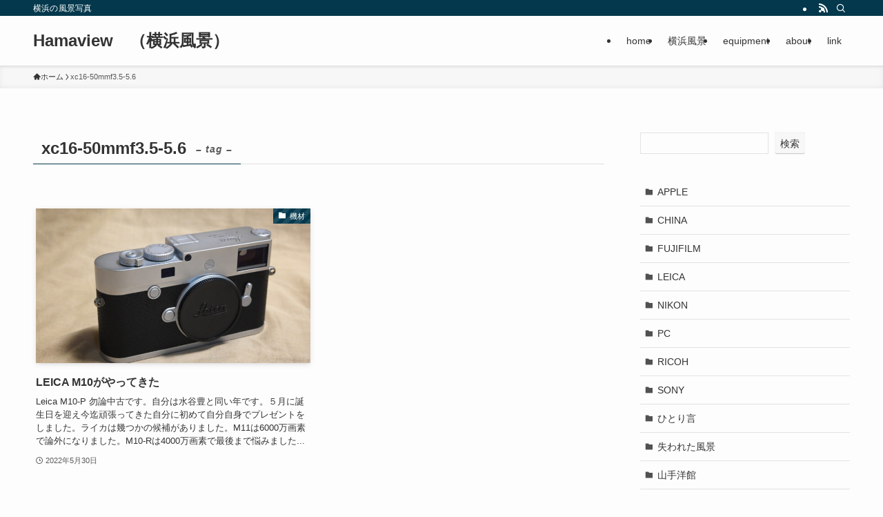

--- FILE ---
content_type: text/html; charset=UTF-8
request_url: https://www.hamaview.com/wp/tag/xc16-50mmf3-5-5-6/
body_size: 17311
content:
<!DOCTYPE html>
<html lang="ja" data-loaded="false" data-scrolled="false" data-spmenu="closed">
<head>
<meta charset="utf-8">
<meta name="format-detection" content="telephone=no">
<meta http-equiv="X-UA-Compatible" content="IE=edge">
<meta name="viewport" content="width=device-width, viewport-fit=cover">
<title>xc16-50mmf3.5-5.6 &#8211; Hamaview　（横浜風景）</title>
<meta name='robots' content='max-image-preview:large, max-snippet:-1, max-video-preview:-1' />
<link rel="canonical" href="https://www.hamaview.com/wp/tag/xc16-50mmf3-5-5-6/">
<meta property="og:title" content="xc16-50mmf3.5-5.6 &#8211; Hamaview　（横浜風景）">
<meta property="og:type" content="website">
<meta property="og:url" content="https://www.hamaview.com/wp/tag/xc16-50mmf3-5-5-6/">
<meta property="og:locale" content="ja">
<meta property="og:site_name" content="Hamaview　（横浜風景）">
<meta name="twitter:card" content="summary_large_image">
<link rel="alternate" type="application/rss+xml" title="Hamaview　（横浜風景） &raquo; フィード" href="https://www.hamaview.com/wp/feed/" />
<link rel="alternate" type="application/rss+xml" title="Hamaview　（横浜風景） &raquo; コメントフィード" href="https://www.hamaview.com/wp/comments/feed/" />
<link rel="alternate" type="application/rss+xml" title="Hamaview　（横浜風景） &raquo; xc16-50mmf3.5-5.6 タグのフィード" href="https://www.hamaview.com/wp/tag/xc16-50mmf3-5-5-6/feed/" />
<style id='wp-img-auto-sizes-contain-inline-css' type='text/css'>
img:is([sizes=auto i],[sizes^="auto," i]){contain-intrinsic-size:3000px 1500px}
/*# sourceURL=wp-img-auto-sizes-contain-inline-css */
</style>
<style id='wp-block-library-inline-css' type='text/css'>
:root{--wp-block-synced-color:#7a00df;--wp-block-synced-color--rgb:122,0,223;--wp-bound-block-color:var(--wp-block-synced-color);--wp-editor-canvas-background:#ddd;--wp-admin-theme-color:#007cba;--wp-admin-theme-color--rgb:0,124,186;--wp-admin-theme-color-darker-10:#006ba1;--wp-admin-theme-color-darker-10--rgb:0,107,160.5;--wp-admin-theme-color-darker-20:#005a87;--wp-admin-theme-color-darker-20--rgb:0,90,135;--wp-admin-border-width-focus:2px}@media (min-resolution:192dpi){:root{--wp-admin-border-width-focus:1.5px}}.wp-element-button{cursor:pointer}:root .has-very-light-gray-background-color{background-color:#eee}:root .has-very-dark-gray-background-color{background-color:#313131}:root .has-very-light-gray-color{color:#eee}:root .has-very-dark-gray-color{color:#313131}:root .has-vivid-green-cyan-to-vivid-cyan-blue-gradient-background{background:linear-gradient(135deg,#00d084,#0693e3)}:root .has-purple-crush-gradient-background{background:linear-gradient(135deg,#34e2e4,#4721fb 50%,#ab1dfe)}:root .has-hazy-dawn-gradient-background{background:linear-gradient(135deg,#faaca8,#dad0ec)}:root .has-subdued-olive-gradient-background{background:linear-gradient(135deg,#fafae1,#67a671)}:root .has-atomic-cream-gradient-background{background:linear-gradient(135deg,#fdd79a,#004a59)}:root .has-nightshade-gradient-background{background:linear-gradient(135deg,#330968,#31cdcf)}:root .has-midnight-gradient-background{background:linear-gradient(135deg,#020381,#2874fc)}:root{--wp--preset--font-size--normal:16px;--wp--preset--font-size--huge:42px}.has-regular-font-size{font-size:1em}.has-larger-font-size{font-size:2.625em}.has-normal-font-size{font-size:var(--wp--preset--font-size--normal)}.has-huge-font-size{font-size:var(--wp--preset--font-size--huge)}.has-text-align-center{text-align:center}.has-text-align-left{text-align:left}.has-text-align-right{text-align:right}.has-fit-text{white-space:nowrap!important}#end-resizable-editor-section{display:none}.aligncenter{clear:both}.items-justified-left{justify-content:flex-start}.items-justified-center{justify-content:center}.items-justified-right{justify-content:flex-end}.items-justified-space-between{justify-content:space-between}.screen-reader-text{border:0;clip-path:inset(50%);height:1px;margin:-1px;overflow:hidden;padding:0;position:absolute;width:1px;word-wrap:normal!important}.screen-reader-text:focus{background-color:#ddd;clip-path:none;color:#444;display:block;font-size:1em;height:auto;left:5px;line-height:normal;padding:15px 23px 14px;text-decoration:none;top:5px;width:auto;z-index:100000}html :where(.has-border-color){border-style:solid}html :where([style*=border-top-color]){border-top-style:solid}html :where([style*=border-right-color]){border-right-style:solid}html :where([style*=border-bottom-color]){border-bottom-style:solid}html :where([style*=border-left-color]){border-left-style:solid}html :where([style*=border-width]){border-style:solid}html :where([style*=border-top-width]){border-top-style:solid}html :where([style*=border-right-width]){border-right-style:solid}html :where([style*=border-bottom-width]){border-bottom-style:solid}html :where([style*=border-left-width]){border-left-style:solid}html :where(img[class*=wp-image-]){height:auto;max-width:100%}:where(figure){margin:0 0 1em}html :where(.is-position-sticky){--wp-admin--admin-bar--position-offset:var(--wp-admin--admin-bar--height,0px)}@media screen and (max-width:600px){html :where(.is-position-sticky){--wp-admin--admin-bar--position-offset:0px}}

/*# sourceURL=wp-block-library-inline-css */
</style><style id='wp-block-archives-inline-css' type='text/css'>
.wp-block-archives{box-sizing:border-box}.wp-block-archives-dropdown label{display:block}
/*# sourceURL=https://www.hamaview.com/wp/wp-includes/blocks/archives/style.min.css */
</style>
<style id='wp-block-categories-inline-css' type='text/css'>
.wp-block-categories{box-sizing:border-box}.wp-block-categories.alignleft{margin-right:2em}.wp-block-categories.alignright{margin-left:2em}.wp-block-categories.wp-block-categories-dropdown.aligncenter{text-align:center}.wp-block-categories .wp-block-categories__label{display:block;width:100%}
/*# sourceURL=https://www.hamaview.com/wp/wp-includes/blocks/categories/style.min.css */
</style>
<style id='wp-block-latest-comments-inline-css' type='text/css'>
ol.wp-block-latest-comments{box-sizing:border-box;margin-left:0}:where(.wp-block-latest-comments:not([style*=line-height] .wp-block-latest-comments__comment)){line-height:1.1}:where(.wp-block-latest-comments:not([style*=line-height] .wp-block-latest-comments__comment-excerpt p)){line-height:1.8}.has-dates :where(.wp-block-latest-comments:not([style*=line-height])),.has-excerpts :where(.wp-block-latest-comments:not([style*=line-height])){line-height:1.5}.wp-block-latest-comments .wp-block-latest-comments{padding-left:0}.wp-block-latest-comments__comment{list-style:none;margin-bottom:1em}.has-avatars .wp-block-latest-comments__comment{list-style:none;min-height:2.25em}.has-avatars .wp-block-latest-comments__comment .wp-block-latest-comments__comment-excerpt,.has-avatars .wp-block-latest-comments__comment .wp-block-latest-comments__comment-meta{margin-left:3.25em}.wp-block-latest-comments__comment-excerpt p{font-size:.875em;margin:.36em 0 1.4em}.wp-block-latest-comments__comment-date{display:block;font-size:.75em}.wp-block-latest-comments .avatar,.wp-block-latest-comments__comment-avatar{border-radius:1.5em;display:block;float:left;height:2.5em;margin-right:.75em;width:2.5em}.wp-block-latest-comments[class*=-font-size] a,.wp-block-latest-comments[style*=font-size] a{font-size:inherit}
/*# sourceURL=https://www.hamaview.com/wp/wp-includes/blocks/latest-comments/style.min.css */
</style>
<style id='wp-block-latest-posts-inline-css' type='text/css'>
.wp-block-latest-posts{box-sizing:border-box}.wp-block-latest-posts.alignleft{margin-right:2em}.wp-block-latest-posts.alignright{margin-left:2em}.wp-block-latest-posts.wp-block-latest-posts__list{list-style:none}.wp-block-latest-posts.wp-block-latest-posts__list li{clear:both;overflow-wrap:break-word}.wp-block-latest-posts.is-grid{display:flex;flex-wrap:wrap}.wp-block-latest-posts.is-grid li{margin:0 1.25em 1.25em 0;width:100%}@media (min-width:600px){.wp-block-latest-posts.columns-2 li{width:calc(50% - .625em)}.wp-block-latest-posts.columns-2 li:nth-child(2n){margin-right:0}.wp-block-latest-posts.columns-3 li{width:calc(33.33333% - .83333em)}.wp-block-latest-posts.columns-3 li:nth-child(3n){margin-right:0}.wp-block-latest-posts.columns-4 li{width:calc(25% - .9375em)}.wp-block-latest-posts.columns-4 li:nth-child(4n){margin-right:0}.wp-block-latest-posts.columns-5 li{width:calc(20% - 1em)}.wp-block-latest-posts.columns-5 li:nth-child(5n){margin-right:0}.wp-block-latest-posts.columns-6 li{width:calc(16.66667% - 1.04167em)}.wp-block-latest-posts.columns-6 li:nth-child(6n){margin-right:0}}:root :where(.wp-block-latest-posts.is-grid){padding:0}:root :where(.wp-block-latest-posts.wp-block-latest-posts__list){padding-left:0}.wp-block-latest-posts__post-author,.wp-block-latest-posts__post-date{display:block;font-size:.8125em}.wp-block-latest-posts__post-excerpt,.wp-block-latest-posts__post-full-content{margin-bottom:1em;margin-top:.5em}.wp-block-latest-posts__featured-image a{display:inline-block}.wp-block-latest-posts__featured-image img{height:auto;max-width:100%;width:auto}.wp-block-latest-posts__featured-image.alignleft{float:left;margin-right:1em}.wp-block-latest-posts__featured-image.alignright{float:right;margin-left:1em}.wp-block-latest-posts__featured-image.aligncenter{margin-bottom:1em;text-align:center}
/*# sourceURL=https://www.hamaview.com/wp/wp-includes/blocks/latest-posts/style.min.css */
</style>
<style id='wp-block-search-inline-css' type='text/css'>
.wp-block-search__button{margin-left:10px;word-break:normal}.wp-block-search__button.has-icon{line-height:0}.wp-block-search__button svg{height:1.25em;min-height:24px;min-width:24px;width:1.25em;fill:currentColor;vertical-align:text-bottom}:where(.wp-block-search__button){border:1px solid #ccc;padding:6px 10px}.wp-block-search__inside-wrapper{display:flex;flex:auto;flex-wrap:nowrap;max-width:100%}.wp-block-search__label{width:100%}.wp-block-search.wp-block-search__button-only .wp-block-search__button{box-sizing:border-box;display:flex;flex-shrink:0;justify-content:center;margin-left:0;max-width:100%}.wp-block-search.wp-block-search__button-only .wp-block-search__inside-wrapper{min-width:0!important;transition-property:width}.wp-block-search.wp-block-search__button-only .wp-block-search__input{flex-basis:100%;transition-duration:.3s}.wp-block-search.wp-block-search__button-only.wp-block-search__searchfield-hidden,.wp-block-search.wp-block-search__button-only.wp-block-search__searchfield-hidden .wp-block-search__inside-wrapper{overflow:hidden}.wp-block-search.wp-block-search__button-only.wp-block-search__searchfield-hidden .wp-block-search__input{border-left-width:0!important;border-right-width:0!important;flex-basis:0;flex-grow:0;margin:0;min-width:0!important;padding-left:0!important;padding-right:0!important;width:0!important}:where(.wp-block-search__input){appearance:none;border:1px solid #949494;flex-grow:1;font-family:inherit;font-size:inherit;font-style:inherit;font-weight:inherit;letter-spacing:inherit;line-height:inherit;margin-left:0;margin-right:0;min-width:3rem;padding:8px;text-decoration:unset!important;text-transform:inherit}:where(.wp-block-search__button-inside .wp-block-search__inside-wrapper){background-color:#fff;border:1px solid #949494;box-sizing:border-box;padding:4px}:where(.wp-block-search__button-inside .wp-block-search__inside-wrapper) .wp-block-search__input{border:none;border-radius:0;padding:0 4px}:where(.wp-block-search__button-inside .wp-block-search__inside-wrapper) .wp-block-search__input:focus{outline:none}:where(.wp-block-search__button-inside .wp-block-search__inside-wrapper) :where(.wp-block-search__button){padding:4px 8px}.wp-block-search.aligncenter .wp-block-search__inside-wrapper{margin:auto}.wp-block[data-align=right] .wp-block-search.wp-block-search__button-only .wp-block-search__inside-wrapper{float:right}
/*# sourceURL=https://www.hamaview.com/wp/wp-includes/blocks/search/style.min.css */
</style>
<style id='wp-block-tag-cloud-inline-css' type='text/css'>
.wp-block-tag-cloud{box-sizing:border-box}.wp-block-tag-cloud.aligncenter{justify-content:center;text-align:center}.wp-block-tag-cloud a{display:inline-block;margin-right:5px}.wp-block-tag-cloud span{display:inline-block;margin-left:5px;text-decoration:none}:root :where(.wp-block-tag-cloud.is-style-outline){display:flex;flex-wrap:wrap;gap:1ch}:root :where(.wp-block-tag-cloud.is-style-outline a){border:1px solid;font-size:unset!important;margin-right:0;padding:1ch 2ch;text-decoration:none!important}
/*# sourceURL=https://www.hamaview.com/wp/wp-includes/blocks/tag-cloud/style.min.css */
</style>
<style id='global-styles-inline-css' type='text/css'>
:root{--wp--preset--aspect-ratio--square: 1;--wp--preset--aspect-ratio--4-3: 4/3;--wp--preset--aspect-ratio--3-4: 3/4;--wp--preset--aspect-ratio--3-2: 3/2;--wp--preset--aspect-ratio--2-3: 2/3;--wp--preset--aspect-ratio--16-9: 16/9;--wp--preset--aspect-ratio--9-16: 9/16;--wp--preset--color--black: #000;--wp--preset--color--cyan-bluish-gray: #abb8c3;--wp--preset--color--white: #fff;--wp--preset--color--pale-pink: #f78da7;--wp--preset--color--vivid-red: #cf2e2e;--wp--preset--color--luminous-vivid-orange: #ff6900;--wp--preset--color--luminous-vivid-amber: #fcb900;--wp--preset--color--light-green-cyan: #7bdcb5;--wp--preset--color--vivid-green-cyan: #00d084;--wp--preset--color--pale-cyan-blue: #8ed1fc;--wp--preset--color--vivid-cyan-blue: #0693e3;--wp--preset--color--vivid-purple: #9b51e0;--wp--preset--color--swl-main: var(--color_main);--wp--preset--color--swl-main-thin: var(--color_main_thin);--wp--preset--color--swl-gray: var(--color_gray);--wp--preset--color--swl-deep-01: var(--color_deep01);--wp--preset--color--swl-deep-02: var(--color_deep02);--wp--preset--color--swl-deep-03: var(--color_deep03);--wp--preset--color--swl-deep-04: var(--color_deep04);--wp--preset--color--swl-pale-01: var(--color_pale01);--wp--preset--color--swl-pale-02: var(--color_pale02);--wp--preset--color--swl-pale-03: var(--color_pale03);--wp--preset--color--swl-pale-04: var(--color_pale04);--wp--preset--gradient--vivid-cyan-blue-to-vivid-purple: linear-gradient(135deg,rgb(6,147,227) 0%,rgb(155,81,224) 100%);--wp--preset--gradient--light-green-cyan-to-vivid-green-cyan: linear-gradient(135deg,rgb(122,220,180) 0%,rgb(0,208,130) 100%);--wp--preset--gradient--luminous-vivid-amber-to-luminous-vivid-orange: linear-gradient(135deg,rgb(252,185,0) 0%,rgb(255,105,0) 100%);--wp--preset--gradient--luminous-vivid-orange-to-vivid-red: linear-gradient(135deg,rgb(255,105,0) 0%,rgb(207,46,46) 100%);--wp--preset--gradient--very-light-gray-to-cyan-bluish-gray: linear-gradient(135deg,rgb(238,238,238) 0%,rgb(169,184,195) 100%);--wp--preset--gradient--cool-to-warm-spectrum: linear-gradient(135deg,rgb(74,234,220) 0%,rgb(151,120,209) 20%,rgb(207,42,186) 40%,rgb(238,44,130) 60%,rgb(251,105,98) 80%,rgb(254,248,76) 100%);--wp--preset--gradient--blush-light-purple: linear-gradient(135deg,rgb(255,206,236) 0%,rgb(152,150,240) 100%);--wp--preset--gradient--blush-bordeaux: linear-gradient(135deg,rgb(254,205,165) 0%,rgb(254,45,45) 50%,rgb(107,0,62) 100%);--wp--preset--gradient--luminous-dusk: linear-gradient(135deg,rgb(255,203,112) 0%,rgb(199,81,192) 50%,rgb(65,88,208) 100%);--wp--preset--gradient--pale-ocean: linear-gradient(135deg,rgb(255,245,203) 0%,rgb(182,227,212) 50%,rgb(51,167,181) 100%);--wp--preset--gradient--electric-grass: linear-gradient(135deg,rgb(202,248,128) 0%,rgb(113,206,126) 100%);--wp--preset--gradient--midnight: linear-gradient(135deg,rgb(2,3,129) 0%,rgb(40,116,252) 100%);--wp--preset--font-size--small: 0.9em;--wp--preset--font-size--medium: 1.1em;--wp--preset--font-size--large: 1.25em;--wp--preset--font-size--x-large: 42px;--wp--preset--font-size--xs: 0.75em;--wp--preset--font-size--huge: 1.6em;--wp--preset--spacing--20: 0.44rem;--wp--preset--spacing--30: 0.67rem;--wp--preset--spacing--40: 1rem;--wp--preset--spacing--50: 1.5rem;--wp--preset--spacing--60: 2.25rem;--wp--preset--spacing--70: 3.38rem;--wp--preset--spacing--80: 5.06rem;--wp--preset--shadow--natural: 6px 6px 9px rgba(0, 0, 0, 0.2);--wp--preset--shadow--deep: 12px 12px 50px rgba(0, 0, 0, 0.4);--wp--preset--shadow--sharp: 6px 6px 0px rgba(0, 0, 0, 0.2);--wp--preset--shadow--outlined: 6px 6px 0px -3px rgb(255, 255, 255), 6px 6px rgb(0, 0, 0);--wp--preset--shadow--crisp: 6px 6px 0px rgb(0, 0, 0);}:where(.is-layout-flex){gap: 0.5em;}:where(.is-layout-grid){gap: 0.5em;}body .is-layout-flex{display: flex;}.is-layout-flex{flex-wrap: wrap;align-items: center;}.is-layout-flex > :is(*, div){margin: 0;}body .is-layout-grid{display: grid;}.is-layout-grid > :is(*, div){margin: 0;}:where(.wp-block-columns.is-layout-flex){gap: 2em;}:where(.wp-block-columns.is-layout-grid){gap: 2em;}:where(.wp-block-post-template.is-layout-flex){gap: 1.25em;}:where(.wp-block-post-template.is-layout-grid){gap: 1.25em;}.has-black-color{color: var(--wp--preset--color--black) !important;}.has-cyan-bluish-gray-color{color: var(--wp--preset--color--cyan-bluish-gray) !important;}.has-white-color{color: var(--wp--preset--color--white) !important;}.has-pale-pink-color{color: var(--wp--preset--color--pale-pink) !important;}.has-vivid-red-color{color: var(--wp--preset--color--vivid-red) !important;}.has-luminous-vivid-orange-color{color: var(--wp--preset--color--luminous-vivid-orange) !important;}.has-luminous-vivid-amber-color{color: var(--wp--preset--color--luminous-vivid-amber) !important;}.has-light-green-cyan-color{color: var(--wp--preset--color--light-green-cyan) !important;}.has-vivid-green-cyan-color{color: var(--wp--preset--color--vivid-green-cyan) !important;}.has-pale-cyan-blue-color{color: var(--wp--preset--color--pale-cyan-blue) !important;}.has-vivid-cyan-blue-color{color: var(--wp--preset--color--vivid-cyan-blue) !important;}.has-vivid-purple-color{color: var(--wp--preset--color--vivid-purple) !important;}.has-black-background-color{background-color: var(--wp--preset--color--black) !important;}.has-cyan-bluish-gray-background-color{background-color: var(--wp--preset--color--cyan-bluish-gray) !important;}.has-white-background-color{background-color: var(--wp--preset--color--white) !important;}.has-pale-pink-background-color{background-color: var(--wp--preset--color--pale-pink) !important;}.has-vivid-red-background-color{background-color: var(--wp--preset--color--vivid-red) !important;}.has-luminous-vivid-orange-background-color{background-color: var(--wp--preset--color--luminous-vivid-orange) !important;}.has-luminous-vivid-amber-background-color{background-color: var(--wp--preset--color--luminous-vivid-amber) !important;}.has-light-green-cyan-background-color{background-color: var(--wp--preset--color--light-green-cyan) !important;}.has-vivid-green-cyan-background-color{background-color: var(--wp--preset--color--vivid-green-cyan) !important;}.has-pale-cyan-blue-background-color{background-color: var(--wp--preset--color--pale-cyan-blue) !important;}.has-vivid-cyan-blue-background-color{background-color: var(--wp--preset--color--vivid-cyan-blue) !important;}.has-vivid-purple-background-color{background-color: var(--wp--preset--color--vivid-purple) !important;}.has-black-border-color{border-color: var(--wp--preset--color--black) !important;}.has-cyan-bluish-gray-border-color{border-color: var(--wp--preset--color--cyan-bluish-gray) !important;}.has-white-border-color{border-color: var(--wp--preset--color--white) !important;}.has-pale-pink-border-color{border-color: var(--wp--preset--color--pale-pink) !important;}.has-vivid-red-border-color{border-color: var(--wp--preset--color--vivid-red) !important;}.has-luminous-vivid-orange-border-color{border-color: var(--wp--preset--color--luminous-vivid-orange) !important;}.has-luminous-vivid-amber-border-color{border-color: var(--wp--preset--color--luminous-vivid-amber) !important;}.has-light-green-cyan-border-color{border-color: var(--wp--preset--color--light-green-cyan) !important;}.has-vivid-green-cyan-border-color{border-color: var(--wp--preset--color--vivid-green-cyan) !important;}.has-pale-cyan-blue-border-color{border-color: var(--wp--preset--color--pale-cyan-blue) !important;}.has-vivid-cyan-blue-border-color{border-color: var(--wp--preset--color--vivid-cyan-blue) !important;}.has-vivid-purple-border-color{border-color: var(--wp--preset--color--vivid-purple) !important;}.has-vivid-cyan-blue-to-vivid-purple-gradient-background{background: var(--wp--preset--gradient--vivid-cyan-blue-to-vivid-purple) !important;}.has-light-green-cyan-to-vivid-green-cyan-gradient-background{background: var(--wp--preset--gradient--light-green-cyan-to-vivid-green-cyan) !important;}.has-luminous-vivid-amber-to-luminous-vivid-orange-gradient-background{background: var(--wp--preset--gradient--luminous-vivid-amber-to-luminous-vivid-orange) !important;}.has-luminous-vivid-orange-to-vivid-red-gradient-background{background: var(--wp--preset--gradient--luminous-vivid-orange-to-vivid-red) !important;}.has-very-light-gray-to-cyan-bluish-gray-gradient-background{background: var(--wp--preset--gradient--very-light-gray-to-cyan-bluish-gray) !important;}.has-cool-to-warm-spectrum-gradient-background{background: var(--wp--preset--gradient--cool-to-warm-spectrum) !important;}.has-blush-light-purple-gradient-background{background: var(--wp--preset--gradient--blush-light-purple) !important;}.has-blush-bordeaux-gradient-background{background: var(--wp--preset--gradient--blush-bordeaux) !important;}.has-luminous-dusk-gradient-background{background: var(--wp--preset--gradient--luminous-dusk) !important;}.has-pale-ocean-gradient-background{background: var(--wp--preset--gradient--pale-ocean) !important;}.has-electric-grass-gradient-background{background: var(--wp--preset--gradient--electric-grass) !important;}.has-midnight-gradient-background{background: var(--wp--preset--gradient--midnight) !important;}.has-small-font-size{font-size: var(--wp--preset--font-size--small) !important;}.has-medium-font-size{font-size: var(--wp--preset--font-size--medium) !important;}.has-large-font-size{font-size: var(--wp--preset--font-size--large) !important;}.has-x-large-font-size{font-size: var(--wp--preset--font-size--x-large) !important;}
/*# sourceURL=global-styles-inline-css */
</style>

<link rel='stylesheet' id='swell-icons-css' href='https://www.hamaview.com/wp/wp-content/themes/swell/build/css/swell-icons.css?ver=2.16.0' type='text/css' media='all' />
<link rel='stylesheet' id='main_style-css' href='https://www.hamaview.com/wp/wp-content/themes/swell/build/css/main.css?ver=2.16.0' type='text/css' media='all' />
<link rel='stylesheet' id='swell_blocks-css' href='https://www.hamaview.com/wp/wp-content/themes/swell/build/css/blocks.css?ver=2.16.0' type='text/css' media='all' />
<style id='swell_custom-inline-css' type='text/css'>
:root{--swl-fz--content:4vw;--swl-font_family:"游ゴシック体", "Yu Gothic", YuGothic, "Hiragino Kaku Gothic ProN", "Hiragino Sans", Meiryo, sans-serif;--swl-font_weight:500;--color_main:#04384c;--color_text:#333;--color_link:#1176d4;--color_htag:#04384c;--color_bg:#fdfdfd;--color_gradient1:#d8ffff;--color_gradient2:#87e7ff;--color_main_thin:rgba(5, 70, 95, 0.05 );--color_main_dark:rgba(3, 42, 57, 1 );--color_list_check:#04384c;--color_list_num:#04384c;--color_list_good:#86dd7b;--color_list_triangle:#f4e03a;--color_list_bad:#f36060;--color_faq_q:#d55656;--color_faq_a:#6599b7;--color_icon_good:#3cd250;--color_icon_good_bg:#ecffe9;--color_icon_bad:#4b73eb;--color_icon_bad_bg:#eafaff;--color_icon_info:#f578b4;--color_icon_info_bg:#fff0fa;--color_icon_announce:#ffa537;--color_icon_announce_bg:#fff5f0;--color_icon_pen:#7a7a7a;--color_icon_pen_bg:#f7f7f7;--color_icon_book:#787364;--color_icon_book_bg:#f8f6ef;--color_icon_point:#ffa639;--color_icon_check:#86d67c;--color_icon_batsu:#f36060;--color_icon_hatena:#5295cc;--color_icon_caution:#f7da38;--color_icon_memo:#84878a;--color_deep01:#e44141;--color_deep02:#3d79d5;--color_deep03:#63a84d;--color_deep04:#f09f4d;--color_pale01:#fff2f0;--color_pale02:#f3f8fd;--color_pale03:#f1f9ee;--color_pale04:#fdf9ee;--color_mark_blue:#b7e3ff;--color_mark_green:#bdf9c3;--color_mark_yellow:#fcf69f;--color_mark_orange:#ffddbc;--border01:solid 1px var(--color_main);--border02:double 4px var(--color_main);--border03:dashed 2px var(--color_border);--border04:solid 4px var(--color_gray);--card_posts_thumb_ratio:56.25%;--list_posts_thumb_ratio:61.805%;--big_posts_thumb_ratio:56.25%;--thumb_posts_thumb_ratio:61.805%;--blogcard_thumb_ratio:56.25%;--color_header_bg:#fdfdfd;--color_header_text:#333;--color_footer_bg:#fdfdfd;--color_footer_text:#333;--container_size:1200px;--article_size:900px;--logo_size_sp:48px;--logo_size_pc:40px;--logo_size_pcfix:32px;}.swl-cell-bg[data-icon="doubleCircle"]{--cell-icon-color:#ffc977}.swl-cell-bg[data-icon="circle"]{--cell-icon-color:#94e29c}.swl-cell-bg[data-icon="triangle"]{--cell-icon-color:#eeda2f}.swl-cell-bg[data-icon="close"]{--cell-icon-color:#ec9191}.swl-cell-bg[data-icon="hatena"]{--cell-icon-color:#93c9da}.swl-cell-bg[data-icon="check"]{--cell-icon-color:#94e29c}.swl-cell-bg[data-icon="line"]{--cell-icon-color:#9b9b9b}.cap_box[data-colset="col1"]{--capbox-color:#f59b5f;--capbox-color--bg:#fff8eb}.cap_box[data-colset="col2"]{--capbox-color:#5fb9f5;--capbox-color--bg:#edf5ff}.cap_box[data-colset="col3"]{--capbox-color:#2fcd90;--capbox-color--bg:#eafaf2}.red_{--the-btn-color:#f74a4a;--the-btn-color2:#ffbc49;--the-solid-shadow: rgba(185, 56, 56, 1 )}.blue_{--the-btn-color:#338df4;--the-btn-color2:#35eaff;--the-solid-shadow: rgba(38, 106, 183, 1 )}.green_{--the-btn-color:#62d847;--the-btn-color2:#7bf7bd;--the-solid-shadow: rgba(74, 162, 53, 1 )}.is-style-btn_normal{--the-btn-radius:80px}.is-style-btn_solid{--the-btn-radius:80px}.is-style-btn_shiny{--the-btn-radius:80px}.is-style-btn_line{--the-btn-radius:80px}.post_content blockquote{padding:1.5em 2em 1.5em 3em}.post_content blockquote::before{content:"";display:block;width:5px;height:calc(100% - 3em);top:1.5em;left:1.5em;border-left:solid 1px rgba(180,180,180,.75);border-right:solid 1px rgba(180,180,180,.75);}.mark_blue{background:-webkit-linear-gradient(transparent 64%,var(--color_mark_blue) 0%);background:linear-gradient(transparent 64%,var(--color_mark_blue) 0%)}.mark_green{background:-webkit-linear-gradient(transparent 64%,var(--color_mark_green) 0%);background:linear-gradient(transparent 64%,var(--color_mark_green) 0%)}.mark_yellow{background:-webkit-linear-gradient(transparent 64%,var(--color_mark_yellow) 0%);background:linear-gradient(transparent 64%,var(--color_mark_yellow) 0%)}.mark_orange{background:-webkit-linear-gradient(transparent 64%,var(--color_mark_orange) 0%);background:linear-gradient(transparent 64%,var(--color_mark_orange) 0%)}[class*="is-style-icon_"]{color:#333;border-width:0}[class*="is-style-big_icon_"]{border-width:2px;border-style:solid}[data-col="gray"] .c-balloon__text{background:#f7f7f7;border-color:#ccc}[data-col="gray"] .c-balloon__before{border-right-color:#f7f7f7}[data-col="green"] .c-balloon__text{background:#d1f8c2;border-color:#9ddd93}[data-col="green"] .c-balloon__before{border-right-color:#d1f8c2}[data-col="blue"] .c-balloon__text{background:#e2f6ff;border-color:#93d2f0}[data-col="blue"] .c-balloon__before{border-right-color:#e2f6ff}[data-col="red"] .c-balloon__text{background:#ffebeb;border-color:#f48789}[data-col="red"] .c-balloon__before{border-right-color:#ffebeb}[data-col="yellow"] .c-balloon__text{background:#f9f7d2;border-color:#fbe593}[data-col="yellow"] .c-balloon__before{border-right-color:#f9f7d2}.-type-list2 .p-postList__body::after,.-type-big .p-postList__body::after{content: "READ MORE »";}.c-postThumb__cat{background-color:#04384c;color:#fff;background-image: repeating-linear-gradient(-45deg,rgba(255,255,255,.1),rgba(255,255,255,.1) 6px,transparent 6px,transparent 12px)}.post_content h2:where(:not([class^="swell-block-"]):not(.faq_q):not(.p-postList__title)){background:var(--color_htag);padding:.75em 1em;color:#fff}.post_content h2:where(:not([class^="swell-block-"]):not(.faq_q):not(.p-postList__title))::before{position:absolute;display:block;pointer-events:none;content:"";top:-4px;left:0;width:100%;height:calc(100% + 4px);box-sizing:content-box;border-top:solid 2px var(--color_htag);border-bottom:solid 2px var(--color_htag)}.post_content h3:where(:not([class^="swell-block-"]):not(.faq_q):not(.p-postList__title)){padding:0 .5em .5em}.post_content h3:where(:not([class^="swell-block-"]):not(.faq_q):not(.p-postList__title))::before{content:"";width:100%;height:2px;background: repeating-linear-gradient(90deg, var(--color_htag) 0%, var(--color_htag) 29.3%, rgba(150,150,150,.2) 29.3%, rgba(150,150,150,.2) 100%)}.post_content h4:where(:not([class^="swell-block-"]):not(.faq_q):not(.p-postList__title)){padding:0 0 0 16px;border-left:solid 2px var(--color_htag)}.l-header{box-shadow: 0 1px 4px rgba(0,0,0,.12)}.l-header__bar{color:#fff;background:var(--color_main)}.l-header__menuBtn{order:1}.l-header__customBtn{order:3}.c-gnav a::after{background:var(--color_main);width:100%;height:2px;transform:scaleX(0)}.p-spHeadMenu .menu-item.-current{border-bottom-color:var(--color_main)}.c-gnav > li:hover > a::after,.c-gnav > .-current > a::after{transform: scaleX(1)}.c-gnav .sub-menu{color:#333;background:#fff}.l-fixHeader::before{opacity:1}#pagetop{border-radius:50%}.c-widget__title.-spmenu{padding:.5em .75em;border-radius:var(--swl-radius--2, 0px);background:var(--color_main);color:#fff;}.c-widget__title.-footer{padding:.5em}.c-widget__title.-footer::before{content:"";bottom:0;left:0;width:40%;z-index:1;background:var(--color_main)}.c-widget__title.-footer::after{content:"";bottom:0;left:0;width:100%;background:var(--color_border)}.c-secTitle{border-left:solid 2px var(--color_main);padding:0em .75em}.p-spMenu{color:#333}.p-spMenu__inner::before{background:#fdfdfd;opacity:1}.p-spMenu__overlay{background:#000;opacity:0.6}[class*="page-numbers"]{color:#fff;background-color:#dedede}a{text-decoration: none}.l-topTitleArea.c-filterLayer::before{background-color:#000;opacity:0.2;content:""}@media screen and (min-width: 960px){:root{}}@media screen and (max-width: 959px){:root{}.l-header__logo{order:2;text-align:center}}@media screen and (min-width: 600px){:root{--swl-fz--content:16px;}}@media screen and (max-width: 599px){:root{}}@media (min-width: 1108px) {.alignwide{left:-100px;width:calc(100% + 200px);}}@media (max-width: 1108px) {.-sidebar-off .swell-block-fullWide__inner.l-container .alignwide{left:0px;width:100%;}}.l-fixHeader .l-fixHeader__gnav{order:0}[data-scrolled=true] .l-fixHeader[data-ready]{opacity:1;-webkit-transform:translateY(0)!important;transform:translateY(0)!important;visibility:visible}.-body-solid .l-fixHeader{box-shadow:0 2px 4px var(--swl-color_shadow)}.l-fixHeader__inner{align-items:stretch;color:var(--color_header_text);display:flex;padding-bottom:0;padding-top:0;position:relative;z-index:1}.l-fixHeader__logo{align-items:center;display:flex;line-height:1;margin-right:24px;order:0;padding:16px 0}.is-style-btn_normal a,.is-style-btn_shiny a{box-shadow:var(--swl-btn_shadow)}.c-shareBtns__btn,.is-style-balloon>.c-tabList .c-tabList__button,.p-snsCta,[class*=page-numbers]{box-shadow:var(--swl-box_shadow)}.p-articleThumb__img,.p-articleThumb__youtube{box-shadow:var(--swl-img_shadow)}.p-pickupBanners__item .c-bannerLink,.p-postList__thumb{box-shadow:0 2px 8px rgba(0,0,0,.1),0 4px 4px -4px rgba(0,0,0,.1)}.p-postList.-w-ranking li:before{background-image:repeating-linear-gradient(-45deg,hsla(0,0%,100%,.1),hsla(0,0%,100%,.1) 6px,transparent 0,transparent 12px);box-shadow:1px 1px 4px rgba(0,0,0,.2)}.l-header__bar{position:relative;width:100%}.l-header__bar .c-catchphrase{color:inherit;font-size:12px;letter-spacing:var(--swl-letter_spacing,.2px);line-height:14px;margin-right:auto;overflow:hidden;padding:4px 0;white-space:nowrap;width:50%}.l-header__bar .c-iconList .c-iconList__link{margin:0;padding:4px 6px}.l-header__barInner{align-items:center;display:flex;justify-content:flex-end}@media (min-width:960px){.-series .l-header__inner{align-items:stretch;display:flex}.-series .l-header__logo{align-items:center;display:flex;flex-wrap:wrap;margin-right:24px;padding:16px 0}.-series .l-header__logo .c-catchphrase{font-size:13px;padding:4px 0}.-series .c-headLogo{margin-right:16px}.-series-right .l-header__inner{justify-content:space-between}.-series-right .c-gnavWrap{margin-left:auto}.-series-right .w-header{margin-left:12px}.-series-left .w-header{margin-left:auto}}@media (min-width:960px) and (min-width:600px){.-series .c-headLogo{max-width:400px}}.c-gnav .sub-menu a:before,.c-listMenu a:before{-webkit-font-smoothing:antialiased;-moz-osx-font-smoothing:grayscale;font-family:icomoon!important;font-style:normal;font-variant:normal;font-weight:400;line-height:1;text-transform:none}.c-submenuToggleBtn{display:none}.c-listMenu a{padding:.75em 1em .75em 1.5em;transition:padding .25s}.c-listMenu a:hover{padding-left:1.75em;padding-right:.75em}.c-gnav .sub-menu a:before,.c-listMenu a:before{color:inherit;content:"\e921";display:inline-block;left:2px;position:absolute;top:50%;-webkit-transform:translateY(-50%);transform:translateY(-50%);vertical-align:middle}.widget_categories>ul>.cat-item>a,.wp-block-categories-list>li>a{padding-left:1.75em}.c-listMenu .children,.c-listMenu .sub-menu{margin:0}.c-listMenu .children a,.c-listMenu .sub-menu a{font-size:.9em;padding-left:2.5em}.c-listMenu .children a:before,.c-listMenu .sub-menu a:before{left:1em}.c-listMenu .children a:hover,.c-listMenu .sub-menu a:hover{padding-left:2.75em}.c-listMenu .children ul a,.c-listMenu .sub-menu ul a{padding-left:3.25em}.c-listMenu .children ul a:before,.c-listMenu .sub-menu ul a:before{left:1.75em}.c-listMenu .children ul a:hover,.c-listMenu .sub-menu ul a:hover{padding-left:3.5em}.c-gnav li:hover>.sub-menu{opacity:1;visibility:visible}.c-gnav .sub-menu:before{background:inherit;content:"";height:100%;left:0;position:absolute;top:0;width:100%;z-index:0}.c-gnav .sub-menu .sub-menu{left:100%;top:0;z-index:-1}.c-gnav .sub-menu a{padding-left:2em}.c-gnav .sub-menu a:before{left:.5em}.c-gnav .sub-menu a:hover .ttl{left:4px}:root{--color_content_bg:var(--color_bg);}.c-widget__title.-side{padding:.5em}.c-widget__title.-side::before{content:"";bottom:0;left:0;width:40%;z-index:1;background:var(--color_main)}.c-widget__title.-side::after{content:"";bottom:0;left:0;width:100%;background:var(--color_border)}@media screen and (min-width: 960px){:root{}}@media screen and (max-width: 959px){:root{}}@media screen and (min-width: 600px){:root{}}@media screen and (max-width: 599px){:root{}}.swell-block-fullWide__inner.l-container{--swl-fw_inner_pad:var(--swl-pad_container,0px)}@media (min-width:960px){.-sidebar-on .l-content .alignfull,.-sidebar-on .l-content .alignwide{left:-16px;width:calc(100% + 32px)}.swell-block-fullWide__inner.l-article{--swl-fw_inner_pad:var(--swl-pad_post_content,0px)}.-sidebar-on .swell-block-fullWide__inner .alignwide{left:0;width:100%}.-sidebar-on .swell-block-fullWide__inner .alignfull{left:calc(0px - var(--swl-fw_inner_pad, 0))!important;margin-left:0!important;margin-right:0!important;width:calc(100% + var(--swl-fw_inner_pad, 0)*2)!important}}.-index-off .p-toc,.swell-toc-placeholder:empty{display:none}.p-toc.-modal{height:100%;margin:0;overflow-y:auto;padding:0}#main_content .p-toc{border-radius:var(--swl-radius--2,0);margin:4em auto;max-width:800px}#sidebar .p-toc{margin-top:-.5em}.p-toc .__pn:before{content:none!important;counter-increment:none}.p-toc .__prev{margin:0 0 1em}.p-toc .__next{margin:1em 0 0}.p-toc.is-omitted:not([data-omit=ct]) [data-level="2"] .p-toc__childList{height:0;margin-bottom:-.5em;visibility:hidden}.p-toc.is-omitted:not([data-omit=nest]){position:relative}.p-toc.is-omitted:not([data-omit=nest]):before{background:linear-gradient(hsla(0,0%,100%,0),var(--color_bg));bottom:5em;content:"";height:4em;left:0;opacity:.75;pointer-events:none;position:absolute;width:100%;z-index:1}.p-toc.is-omitted:not([data-omit=nest]):after{background:var(--color_bg);bottom:0;content:"";height:5em;left:0;opacity:.75;position:absolute;width:100%;z-index:1}.p-toc.is-omitted:not([data-omit=nest]) .__next,.p-toc.is-omitted:not([data-omit=nest]) [data-omit="1"]{display:none}.p-toc .p-toc__expandBtn{background-color:#f7f7f7;border:rgba(0,0,0,.2);border-radius:5em;box-shadow:0 0 0 1px #bbb;color:#333;display:block;font-size:14px;line-height:1.5;margin:.75em auto 0;min-width:6em;padding:.5em 1em;position:relative;transition:box-shadow .25s;z-index:2}.p-toc[data-omit=nest] .p-toc__expandBtn{display:inline-block;font-size:13px;margin:0 0 0 1.25em;padding:.5em .75em}.p-toc:not([data-omit=nest]) .p-toc__expandBtn:after,.p-toc:not([data-omit=nest]) .p-toc__expandBtn:before{border-top-color:inherit;border-top-style:dotted;border-top-width:3px;content:"";display:block;height:1px;position:absolute;top:calc(50% - 1px);transition:border-color .25s;width:100%;width:22px}.p-toc:not([data-omit=nest]) .p-toc__expandBtn:before{right:calc(100% + 1em)}.p-toc:not([data-omit=nest]) .p-toc__expandBtn:after{left:calc(100% + 1em)}.p-toc.is-expanded .p-toc__expandBtn{border-color:transparent}.p-toc__ttl{display:block;font-size:1.2em;line-height:1;position:relative;text-align:center}.p-toc__ttl:before{content:"\e918";display:inline-block;font-family:icomoon;margin-right:.5em;padding-bottom:2px;vertical-align:middle}#index_modal .p-toc__ttl{margin-bottom:.5em}.p-toc__list li{line-height:1.6}.p-toc__list>li+li{margin-top:.5em}.p-toc__list .p-toc__childList{padding-left:.5em}.p-toc__list [data-level="3"]{font-size:.9em}.p-toc__list .mininote{display:none}.post_content .p-toc__list{padding-left:0}#sidebar .p-toc__list{margin-bottom:0}#sidebar .p-toc__list .p-toc__childList{padding-left:0}.p-toc__link{color:inherit;font-size:inherit;text-decoration:none}.p-toc__link:hover{opacity:.8}.p-toc.-double{background:var(--color_gray);background:linear-gradient(-45deg,transparent 25%,var(--color_gray) 25%,var(--color_gray) 50%,transparent 50%,transparent 75%,var(--color_gray) 75%,var(--color_gray));background-clip:padding-box;background-size:4px 4px;border-bottom:4px double var(--color_border);border-top:4px double var(--color_border);padding:1.5em 1em 1em}.p-toc.-double .p-toc__ttl{margin-bottom:.75em}@media (min-width:960px){#main_content .p-toc{width:92%}}@media (hover:hover){.p-toc .p-toc__expandBtn:hover{border-color:transparent;box-shadow:0 0 0 2px currentcolor}}@media (min-width:600px){.p-toc.-double{padding:2em}}
/*# sourceURL=swell_custom-inline-css */
</style>
<link rel='stylesheet' id='swell-parts/footer-css' href='https://www.hamaview.com/wp/wp-content/themes/swell/build/css/modules/parts/footer.css?ver=2.16.0' type='text/css' media='all' />
<link rel='stylesheet' id='swell-page/term-css' href='https://www.hamaview.com/wp/wp-content/themes/swell/build/css/modules/page/term.css?ver=2.16.0' type='text/css' media='all' />
<style id='classic-theme-styles-inline-css' type='text/css'>
/*! This file is auto-generated */
.wp-block-button__link{color:#fff;background-color:#32373c;border-radius:9999px;box-shadow:none;text-decoration:none;padding:calc(.667em + 2px) calc(1.333em + 2px);font-size:1.125em}.wp-block-file__button{background:#32373c;color:#fff;text-decoration:none}
/*# sourceURL=/wp-includes/css/classic-themes.min.css */
</style>
<link rel='stylesheet' id='slb_core-css' href='https://www.hamaview.com/wp/wp-content/plugins/simple-lightbox/client/css/app.css?ver=2.9.4' type='text/css' media='all' />
<link rel='stylesheet' id='child_style-css' href='https://www.hamaview.com/wp/wp-content/themes/swell_child/style.css?ver=2023032762743' type='text/css' media='all' />

<noscript><link href="https://www.hamaview.com/wp/wp-content/themes/swell/build/css/noscript.css" rel="stylesheet"></noscript>
<link rel="https://api.w.org/" href="https://www.hamaview.com/wp/wp-json/" /><link rel="alternate" title="JSON" type="application/json" href="https://www.hamaview.com/wp/wp-json/wp/v2/tags/44" />
<link rel="stylesheet" href="https://www.hamaview.com/wp/wp-content/themes/swell/build/css/print.css" media="print" >
</head>
<body>
<div id="body_wrap" class="archive tag tag-xc16-50mmf3-5-5-6 tag-44 wp-theme-swell wp-child-theme-swell_child -body-solid -index-off -sidebar-on -frame-off id_44" >
<div id="sp_menu" class="p-spMenu -left">
	<div class="p-spMenu__inner">
		<div class="p-spMenu__closeBtn">
			<button class="c-iconBtn -menuBtn c-plainBtn" data-onclick="toggleMenu" aria-label="メニューを閉じる">
				<i class="c-iconBtn__icon icon-close-thin"></i>
			</button>
		</div>
		<div class="p-spMenu__body">
			<div class="c-widget__title -spmenu">
				MENU			</div>
			<div class="p-spMenu__nav">
				<ul class="c-spnav c-listMenu"><li class="menu-item menu-item-type-custom menu-item-object-custom menu-item-334"><a href="https://www.hamaview.com/">home</a></li>
<li class="menu-item menu-item-type-post_type menu-item-object-page menu-item-has-children menu-item-632"><a href="https://www.hamaview.com/wp/yokohama-scenery/">横浜風景</a>
<ul class="sub-menu">
	<li class="menu-item menu-item-type-post_type menu-item-object-page menu-item-624"><a href="https://www.hamaview.com/wp/yokohama-scenery/yokohama1/">yokohama1</a></li>
	<li class="menu-item menu-item-type-post_type menu-item-object-page menu-item-668"><a href="https://www.hamaview.com/wp/yokohama-scenery/yokohama2/">yokohama2</a></li>
	<li class="menu-item menu-item-type-post_type menu-item-object-page menu-item-1465"><a href="https://www.hamaview.com/wp/yokohama-scenery/yokohama3/">yokohama3</a></li>
	<li class="menu-item menu-item-type-post_type menu-item-object-page menu-item-2023"><a href="https://www.hamaview.com/wp/yokohama-scenery/yokohama4/">yokohama4</a></li>
</ul>
</li>
<li class="menu-item menu-item-type-post_type menu-item-object-page menu-item-471"><a href="https://www.hamaview.com/wp/equipment/">equipment</a></li>
<li class="menu-item menu-item-type-post_type menu-item-object-page menu-item-3971"><a href="https://www.hamaview.com/wp/about/">about</a></li>
<li class="menu-item menu-item-type-post_type menu-item-object-page menu-item-992"><a href="https://www.hamaview.com/wp/link/">link</a></li>
</ul>			</div>
					</div>
	</div>
	<div class="p-spMenu__overlay c-overlay" data-onclick="toggleMenu"></div>
</div>
<header id="header" class="l-header -series -series-right" data-spfix="1">
	<div class="l-header__bar pc_">
	<div class="l-header__barInner l-container">
		<div class="c-catchphrase">横浜の風景写真</div><ul class="c-iconList">
						<li class="c-iconList__item -rss">
						<a href="https://www.hamaview.com/wp/feed/" target="_blank" rel="noopener" class="c-iconList__link u-fz-14 hov-flash" aria-label="rss">
							<i class="c-iconList__icon icon-rss" role="presentation"></i>
						</a>
					</li>
									<li class="c-iconList__item -search">
						<button class="c-iconList__link c-plainBtn u-fz-14 hov-flash" data-onclick="toggleSearch" aria-label="検索">
							<i class="c-iconList__icon icon-search" role="presentation"></i>
						</button>
					</li>
				</ul>
	</div>
</div>
	<div class="l-header__inner l-container">
		<div class="l-header__logo">
			<div class="c-headLogo -txt"><a href="https://www.hamaview.com/wp/" title="Hamaview　（横浜風景）" class="c-headLogo__link" rel="home">Hamaview　（横浜風景）</a></div>					</div>
		<nav id="gnav" class="l-header__gnav c-gnavWrap">
					<ul class="c-gnav">
			<li class="menu-item menu-item-type-custom menu-item-object-custom menu-item-334"><a href="https://www.hamaview.com/"><span class="ttl">home</span></a></li>
<li class="menu-item menu-item-type-post_type menu-item-object-page menu-item-has-children menu-item-632"><a href="https://www.hamaview.com/wp/yokohama-scenery/"><span class="ttl">横浜風景</span></a>
<ul class="sub-menu">
	<li class="menu-item menu-item-type-post_type menu-item-object-page menu-item-624"><a href="https://www.hamaview.com/wp/yokohama-scenery/yokohama1/"><span class="ttl">yokohama1</span></a></li>
	<li class="menu-item menu-item-type-post_type menu-item-object-page menu-item-668"><a href="https://www.hamaview.com/wp/yokohama-scenery/yokohama2/"><span class="ttl">yokohama2</span></a></li>
	<li class="menu-item menu-item-type-post_type menu-item-object-page menu-item-1465"><a href="https://www.hamaview.com/wp/yokohama-scenery/yokohama3/"><span class="ttl">yokohama3</span></a></li>
	<li class="menu-item menu-item-type-post_type menu-item-object-page menu-item-2023"><a href="https://www.hamaview.com/wp/yokohama-scenery/yokohama4/"><span class="ttl">yokohama4</span></a></li>
</ul>
</li>
<li class="menu-item menu-item-type-post_type menu-item-object-page menu-item-471"><a href="https://www.hamaview.com/wp/equipment/"><span class="ttl">equipment</span></a></li>
<li class="menu-item menu-item-type-post_type menu-item-object-page menu-item-3971"><a href="https://www.hamaview.com/wp/about/"><span class="ttl">about</span></a></li>
<li class="menu-item menu-item-type-post_type menu-item-object-page menu-item-992"><a href="https://www.hamaview.com/wp/link/"><span class="ttl">link</span></a></li>
					</ul>
			</nav>
		<div class="l-header__customBtn sp_">
			<button class="c-iconBtn c-plainBtn" data-onclick="toggleSearch" aria-label="検索ボタン">
			<i class="c-iconBtn__icon icon-search"></i>
					</button>
	</div>
<div class="l-header__menuBtn sp_">
	<button class="c-iconBtn -menuBtn c-plainBtn" data-onclick="toggleMenu" aria-label="メニューボタン">
		<i class="c-iconBtn__icon icon-menu-thin"></i>
			</button>
</div>
	</div>
	</header>
<div id="fix_header" class="l-fixHeader -series -series-right">
	<div class="l-fixHeader__inner l-container">
		<div class="l-fixHeader__logo">
			<div class="c-headLogo -txt"><a href="https://www.hamaview.com/wp/" title="Hamaview　（横浜風景）" class="c-headLogo__link" rel="home">Hamaview　（横浜風景）</a></div>		</div>
		<div class="l-fixHeader__gnav c-gnavWrap">
					<ul class="c-gnav">
			<li class="menu-item menu-item-type-custom menu-item-object-custom menu-item-334"><a href="https://www.hamaview.com/"><span class="ttl">home</span></a></li>
<li class="menu-item menu-item-type-post_type menu-item-object-page menu-item-has-children menu-item-632"><a href="https://www.hamaview.com/wp/yokohama-scenery/"><span class="ttl">横浜風景</span></a>
<ul class="sub-menu">
	<li class="menu-item menu-item-type-post_type menu-item-object-page menu-item-624"><a href="https://www.hamaview.com/wp/yokohama-scenery/yokohama1/"><span class="ttl">yokohama1</span></a></li>
	<li class="menu-item menu-item-type-post_type menu-item-object-page menu-item-668"><a href="https://www.hamaview.com/wp/yokohama-scenery/yokohama2/"><span class="ttl">yokohama2</span></a></li>
	<li class="menu-item menu-item-type-post_type menu-item-object-page menu-item-1465"><a href="https://www.hamaview.com/wp/yokohama-scenery/yokohama3/"><span class="ttl">yokohama3</span></a></li>
	<li class="menu-item menu-item-type-post_type menu-item-object-page menu-item-2023"><a href="https://www.hamaview.com/wp/yokohama-scenery/yokohama4/"><span class="ttl">yokohama4</span></a></li>
</ul>
</li>
<li class="menu-item menu-item-type-post_type menu-item-object-page menu-item-471"><a href="https://www.hamaview.com/wp/equipment/"><span class="ttl">equipment</span></a></li>
<li class="menu-item menu-item-type-post_type menu-item-object-page menu-item-3971"><a href="https://www.hamaview.com/wp/about/"><span class="ttl">about</span></a></li>
<li class="menu-item menu-item-type-post_type menu-item-object-page menu-item-992"><a href="https://www.hamaview.com/wp/link/"><span class="ttl">link</span></a></li>
					</ul>
			</div>
	</div>
</div>
<div id="breadcrumb" class="p-breadcrumb -bg-on"><ol class="p-breadcrumb__list l-container"><li class="p-breadcrumb__item"><a href="https://www.hamaview.com/wp/" class="p-breadcrumb__text"><span class="__home icon-home"> ホーム</span></a></li><li class="p-breadcrumb__item"><span class="p-breadcrumb__text">xc16-50mmf3.5-5.6</span></li></ol></div><div id="content" class="l-content l-container" >
<main id="main_content" class="l-mainContent l-article">
	<div class="l-mainContent__inner">
		<h1 class="c-pageTitle" data-style="b_bottom"><span class="c-pageTitle__inner">xc16-50mmf3.5-5.6<small class="c-pageTitle__subTitle u-fz-14">– tag –</small></span></h1>		<div class="p-termContent l-parent">
					<div class="c-tabBody p-postListTabBody">
				<div id="post_list_tab_1" class="c-tabBody__item" aria-hidden="false">
				<ul class="p-postList -type-card -pc-col3 -sp-col1"><li class="p-postList__item">
	<a href="https://www.hamaview.com/wp/2022/05/30/leica-m10%e3%81%8c%e3%82%84%e3%81%a3%e3%81%a6%e3%81%8d%e3%81%9f/" class="p-postList__link">
		<div class="p-postList__thumb c-postThumb">
	<figure class="c-postThumb__figure">
		<img width="800" height="533"  src="[data-uri]" alt="" class="c-postThumb__img u-obf-cover lazyload" sizes="(min-width: 960px) 400px, 100vw" data-src="https://www.hamaview.com/wp/wp-content/uploads/2022/05/DSCF5458.jpg" data-srcset="https://www.hamaview.com/wp/wp-content/uploads/2022/05/DSCF5458.jpg 800w, https://www.hamaview.com/wp/wp-content/uploads/2022/05/DSCF5458-300x200.jpg 300w, https://www.hamaview.com/wp/wp-content/uploads/2022/05/DSCF5458-768x512.jpg 768w" data-aspectratio="800/533" ><noscript><img src="https://www.hamaview.com/wp/wp-content/uploads/2022/05/DSCF5458.jpg" class="c-postThumb__img u-obf-cover" alt=""></noscript>	</figure>
			<span class="c-postThumb__cat icon-folder" data-cat-id="32">機材</span>
	</div>
					<div class="p-postList__body">
				<h2 class="p-postList__title">LEICA M10がやってきた </h2>									<div class="p-postList__excerpt">
						Leica M10-P 勿論中古です。自分は水谷豊と同い年です。５月に誕生日を迎え今迄頑張ってきた自分に初めて自分自身でプレゼントをしました。ライカは幾つかの候補がありました。M11は6000万画素で論外になりました。M10-Rは4000万画素で最後まで悩みました...					</div>
								<div class="p-postList__meta">
					<div class="p-postList__times c-postTimes u-thin">
	<time class="c-postTimes__posted icon-posted" datetime="2022-05-30" aria-label="公開日">2022年5月30日</time></div>
				</div>
			</div>
			</a>
</li>
</ul><div class="c-pagination">
<span class="page-numbers current">1</span></div>
				</div>
								</div>
					</div>
	</div>
</main>
<aside id="sidebar" class="l-sidebar">
	<div id="block-6" class="c-widget widget_block widget_search"><form role="search" method="get" action="https://www.hamaview.com/wp/" class="wp-block-search__button-outside wp-block-search__text-button wp-block-search"    ><label class="wp-block-search__label" for="wp-block-search__input-1" >検索</label><div class="wp-block-search__inside-wrapper" ><input class="wp-block-search__input" id="wp-block-search__input-1" placeholder="" value="" type="search" name="s" required /><button aria-label="検索" class="wp-block-search__button wp-element-button" type="submit" >検索</button></div></form></div><div id="block-29" class="c-widget widget_block widget_categories"><ul class="wp-block-categories-list c-listMenu wp-block-categories">	<li class="cat-item cat-item-9"><a href="https://www.hamaview.com/wp/category/apple/">APPLE</a>
</li>
	<li class="cat-item cat-item-10"><a href="https://www.hamaview.com/wp/category/china/">CHINA</a>
</li>
	<li class="cat-item cat-item-11"><a href="https://www.hamaview.com/wp/category/fujifilm/">FUJIFILM</a>
</li>
	<li class="cat-item cat-item-3"><a href="https://www.hamaview.com/wp/category/leica/">LEICA</a>
</li>
	<li class="cat-item cat-item-14"><a href="https://www.hamaview.com/wp/category/nikon/">NIKON</a>
</li>
	<li class="cat-item cat-item-8"><a href="https://www.hamaview.com/wp/category/pc/">PC</a>
</li>
	<li class="cat-item cat-item-68"><a href="https://www.hamaview.com/wp/category/ricoh/">RICOH</a>
</li>
	<li class="cat-item cat-item-51"><a href="https://www.hamaview.com/wp/category/sony/">SONY</a>
</li>
	<li class="cat-item cat-item-33"><a href="https://www.hamaview.com/wp/category/%e3%81%b2%e3%81%a8%e3%82%8a%e8%a8%80/">ひとり言</a>
</li>
	<li class="cat-item cat-item-49"><a href="https://www.hamaview.com/wp/category/%e5%a4%b1%e3%82%8f%e3%82%8c%e3%81%9f%e9%a2%a8%e6%99%af/">失われた風景</a>
</li>
	<li class="cat-item cat-item-48"><a href="https://www.hamaview.com/wp/category/%e5%b1%b1%e6%89%8b%e6%b4%8b%e9%a4%a8/">山手洋館</a>
</li>
	<li class="cat-item cat-item-73"><a href="https://www.hamaview.com/wp/category/%e6%95%a3%e6%ad%a9%e5%86%99%e7%9c%9f/">散歩写真</a>
</li>
	<li class="cat-item cat-item-1"><a href="https://www.hamaview.com/wp/category/%e6%9c%aa%e5%88%86%e9%a1%9e/">未分類</a>
</li>
	<li class="cat-item cat-item-2"><a href="https://www.hamaview.com/wp/category/%e6%a8%aa%e6%b5%9c%e9%a2%a8%e6%99%af/">横浜風景</a>
</li>
	<li class="cat-item cat-item-32"><a href="https://www.hamaview.com/wp/category/%e6%a9%9f%e6%9d%90/">機材</a>
</li>
	<li class="cat-item cat-item-50"><a href="https://www.hamaview.com/wp/category/%e8%87%aa%e8%bb%a2%e8%bb%8a/">自転車</a>
</li>
</ul></div><div id="block-30" class="c-widget widget_block widget_tag_cloud"><p class="wp-block-tag-cloud"><a href="https://www.hamaview.com/wp/tag/a7/" class="tag-cloud-link hov-flash-up tag-link-53 tag-link-position-1" style="font-size: 8pt;" aria-label="a7 (1個の項目)">a7</a>
<a href="https://www.hamaview.com/wp/tag/apo-lanthar50mmf2/" class="tag-cloud-link hov-flash-up tag-link-47 tag-link-position-2" style="font-size: 18.888888888889pt;" aria-label="apo-lanthar50mmf2 (154個の項目)">apo-lanthar50mmf2</a>
<a href="https://www.hamaview.com/wp/tag/carlzeiss_sonnar50mmf1-5zm/" class="tag-cloud-link hov-flash-up tag-link-66 tag-link-position-3" style="font-size: 8pt;" aria-label="carlzeiss_sonnar50mmf1.5zm (1個の項目)">carlzeiss_sonnar50mmf1.5zm</a>
<a href="https://www.hamaview.com/wp/tag/cl/" class="tag-cloud-link hov-flash-up tag-link-23 tag-link-position-4" style="font-size: 17.275720164609pt;" aria-label="cl (81個の項目)">cl</a>
<a href="https://www.hamaview.com/wp/tag/fujifilm/" class="tag-cloud-link hov-flash-up tag-link-39 tag-link-position-5" style="font-size: 11.168724279835pt;" aria-label="fujifilm (6個の項目)">fujifilm</a>
<a href="https://www.hamaview.com/wp/tag/fujifilm-x-e3-xc16-50mmf3-5-5-6%e2%85%b1/" class="tag-cloud-link hov-flash-up tag-link-61 tag-link-position-6" style="font-size: 9.037037037037pt;" aria-label="fujifilm x-e3 xc16-50mmf3.5-5.6Ⅱ (2個の項目)">fujifilm x-e3 xc16-50mmf3.5-5.6Ⅱ</a>
<a href="https://www.hamaview.com/wp/tag/fujifilmx-e3xc16-50mmf3-5-5-6%e2%85%b1/" class="tag-cloud-link hov-flash-up tag-link-60 tag-link-position-7" style="font-size: 8pt;" aria-label="fujifilmx-e3xc16-50mmf3.5-5.6Ⅱ (1個の項目)">fujifilmx-e3xc16-50mmf3.5-5.6Ⅱ</a>
<a href="https://www.hamaview.com/wp/tag/fujifim/" class="tag-cloud-link hov-flash-up tag-link-29 tag-link-position-8" style="font-size: 9.7283950617284pt;" aria-label="fujifim (3個の項目)">fujifim</a>
<a href="https://www.hamaview.com/wp/tag/gr3x/" class="tag-cloud-link hov-flash-up tag-link-70 tag-link-position-9" style="font-size: 13.876543209877pt;" aria-label="gr3x (20個の項目)">gr3x</a>
<a href="https://www.hamaview.com/wp/tag/leica/" class="tag-cloud-link hov-flash-up tag-link-17 tag-link-position-10" style="font-size: 22pt;" aria-label="leica (536個の項目)">leica</a>
<a href="https://www.hamaview.com/wp/tag/m-hexanon50mmf2/" class="tag-cloud-link hov-flash-up tag-link-31 tag-link-position-11" style="font-size: 9.037037037037pt;" aria-label="m-hexanon50mmf2 (2個の項目)">m-hexanon50mmf2</a>
<a href="https://www.hamaview.com/wp/tag/m8/" class="tag-cloud-link hov-flash-up tag-link-27 tag-link-position-12" style="font-size: 11.744855967078pt;" aria-label="m8 (8個の項目)">m8</a>
<a href="https://www.hamaview.com/wp/tag/m9/" class="tag-cloud-link hov-flash-up tag-link-25 tag-link-position-13" style="font-size: 10.765432098765pt;" aria-label="m9 (5個の項目)">m9</a>
<a href="https://www.hamaview.com/wp/tag/m10-p/" class="tag-cloud-link hov-flash-up tag-link-45 tag-link-position-14" style="font-size: 20.156378600823pt;" aria-label="m10-p (256個の項目)">m10-p</a>
<a href="https://www.hamaview.com/wp/tag/m240/" class="tag-cloud-link hov-flash-up tag-link-18 tag-link-position-15" style="font-size: 19.349794238683pt;" aria-label="m240 (186個の項目)">m240</a>
<a href="https://www.hamaview.com/wp/tag/nikkorz24-70mmf4s/" class="tag-cloud-link hov-flash-up tag-link-35 tag-link-position-16" style="font-size: 9.7283950617284pt;" aria-label="nikkorz24-70mmf4s (3個の項目)">nikkorz24-70mmf4s</a>
<a href="https://www.hamaview.com/wp/tag/nikkorz40mmf2se/" class="tag-cloud-link hov-flash-up tag-link-64 tag-link-position-17" style="font-size: 13.358024691358pt;" aria-label="nikkorz40mmf2se (16個の項目)">nikkorz40mmf2se</a>
<a href="https://www.hamaview.com/wp/tag/nikon/" class="tag-cloud-link hov-flash-up tag-link-34 tag-link-position-18" style="font-size: 13.761316872428pt;" aria-label="nikon (19個の項目)">nikon</a>
<a href="https://www.hamaview.com/wp/tag/nikon-zf-nikkorz40mmf2se/" class="tag-cloud-link hov-flash-up tag-link-62 tag-link-position-19" style="font-size: 10.765432098765pt;" aria-label="nikon zf nikkorz40mmf2se (5個の項目)">nikon zf nikkorz40mmf2se</a>
<a href="https://www.hamaview.com/wp/tag/nokton35mmf1-5type1vm/" class="tag-cloud-link hov-flash-up tag-link-55 tag-link-position-20" style="font-size: 11.168724279835pt;" aria-label="nokton35mmf1.5type1vm (6個の項目)">nokton35mmf1.5type1vm</a>
<a href="https://www.hamaview.com/wp/tag/nokton50mmf1-2/" class="tag-cloud-link hov-flash-up tag-link-19 tag-link-position-21" style="font-size: 19.292181069959pt;" aria-label="nokton50mmf1.2 (182個の項目)">nokton50mmf1.2</a>
<a href="https://www.hamaview.com/wp/tag/nokton50mmf1-5/" class="tag-cloud-link hov-flash-up tag-link-28 tag-link-position-22" style="font-size: 8pt;" aria-label="nokton50mmf1.5 (1個の項目)">nokton50mmf1.5</a>
<a href="https://www.hamaview.com/wp/tag/planar50mmf1-4zf2/" class="tag-cloud-link hov-flash-up tag-link-16 tag-link-position-23" style="font-size: 9.037037037037pt;" aria-label="planar50mmf1.4zf2 (2個の項目)">planar50mmf1.4zf2</a>
<a href="https://www.hamaview.com/wp/tag/ricoh/" class="tag-cloud-link hov-flash-up tag-link-69 tag-link-position-24" style="font-size: 13.876543209877pt;" aria-label="ricoh (20個の項目)">ricoh</a>
<a href="https://www.hamaview.com/wp/tag/sigma30mmf1-4dcdn/" class="tag-cloud-link hov-flash-up tag-link-22 tag-link-position-25" style="font-size: 15.259259259259pt;" aria-label="sigma30mmf1.4dcdn (35個の項目)">sigma30mmf1.4dcdn</a>
<a href="https://www.hamaview.com/wp/tag/sonnar50mmf1-5zm/" class="tag-cloud-link hov-flash-up tag-link-67 tag-link-position-26" style="font-size: 16.699588477366pt;" aria-label="sonnar50mmf1.5zm (63個の項目)">sonnar50mmf1.5zm</a>
<a href="https://www.hamaview.com/wp/tag/sony/" class="tag-cloud-link hov-flash-up tag-link-52 tag-link-position-27" style="font-size: 8pt;" aria-label="sony (1個の項目)">sony</a>
<a href="https://www.hamaview.com/wp/tag/summarit-m35mmf2-5/" class="tag-cloud-link hov-flash-up tag-link-6 tag-link-position-28" style="font-size: 16.123456790123pt;" aria-label="summarit-m35mmf2.5 (50個の項目)">summarit-m35mmf2.5</a>
<a href="https://www.hamaview.com/wp/tag/summicron50mmf2/" class="tag-cloud-link hov-flash-up tag-link-26 tag-link-position-29" style="font-size: 15.720164609053pt;" aria-label="summicron50mmf2 (43個の項目)">summicron50mmf2</a>
<a href="https://www.hamaview.com/wp/tag/tl18-56mmf3-5-5-6/" class="tag-cloud-link hov-flash-up tag-link-24 tag-link-position-30" style="font-size: 9.7283950617284pt;" aria-label="tl18-56mmf3.5-5.6 (3個の項目)">tl18-56mmf3.5-5.6</a>
<a href="https://www.hamaview.com/wp/tag/x-e2/" class="tag-cloud-link hov-flash-up tag-link-30 tag-link-position-31" style="font-size: 9.037037037037pt;" aria-label="x-e2 (2個の項目)">x-e2</a>
<a href="https://www.hamaview.com/wp/tag/x-e3/" class="tag-cloud-link hov-flash-up tag-link-37 tag-link-position-32" style="font-size: 11.168724279835pt;" aria-label="x-e3 (6個の項目)">x-e3</a>
<a href="https://www.hamaview.com/wp/tag/x-t20/" class="tag-cloud-link hov-flash-up tag-link-12 tag-link-position-33" style="font-size: 10.304526748971pt;" aria-label="x-t20 (4個の項目)">x-t20</a>
<a href="https://www.hamaview.com/wp/tag/xc16-50mmf3-5-5-6/" class="tag-cloud-link hov-flash-up tag-link-44 tag-link-position-34" style="font-size: 8pt;" aria-label="xc16-50mmf3.5-5.6 (1個の項目)">xc16-50mmf3.5-5.6</a>
<a href="https://www.hamaview.com/wp/tag/xc16-50mmf3-5-5-6%e2%85%b1/" class="tag-cloud-link hov-flash-up tag-link-46 tag-link-position-35" style="font-size: 9.7283950617284pt;" aria-label="xc16-50mmf3.5-5.6Ⅱ (3個の項目)">xc16-50mmf3.5-5.6Ⅱ</a>
<a href="https://www.hamaview.com/wp/tag/xf18-55mmf2-8-4/" class="tag-cloud-link hov-flash-up tag-link-13 tag-link-position-36" style="font-size: 10.304526748971pt;" aria-label="xf18-55mmf2.8-4 (4個の項目)">xf18-55mmf2.8-4</a>
<a href="https://www.hamaview.com/wp/tag/xf27mmf2-8/" class="tag-cloud-link hov-flash-up tag-link-38 tag-link-position-37" style="font-size: 9.7283950617284pt;" aria-label="xf27mmf2.8 (3個の項目)">xf27mmf2.8</a>
<a href="https://www.hamaview.com/wp/tag/z6/" class="tag-cloud-link hov-flash-up tag-link-15 tag-link-position-38" style="font-size: 10.304526748971pt;" aria-label="Z6 (4個の項目)">Z6</a>
<a href="https://www.hamaview.com/wp/tag/z620/" class="tag-cloud-link hov-flash-up tag-link-36 tag-link-position-39" style="font-size: 8pt;" aria-label="z620 (1個の項目)">z620</a>
<a href="https://www.hamaview.com/wp/tag/zf/" class="tag-cloud-link hov-flash-up tag-link-63 tag-link-position-40" style="font-size: 13.358024691358pt;" aria-label="zf (16個の項目)">zf</a>
<a href="https://www.hamaview.com/wp/tag/%ef%bd%8d9/" class="tag-cloud-link hov-flash-up tag-link-54 tag-link-position-41" style="font-size: 8pt;" aria-label="ｍ9 (1個の項目)">ｍ9</a></p></div><div id="block-34" class="c-widget widget_block widget_recent_comments"><ol class="has-avatars has-dates has-excerpts wp-block-latest-comments"><li class="wp-block-latest-comments__comment"><img alt='tm' src='https://secure.gravatar.com/avatar/221db8c80c9f6bcc3dac92024b0689ec7b2f586aaecaa8425c7d4ae341d34e66?s=48&#038;d=mm&#038;r=g' srcset='https://secure.gravatar.com/avatar/221db8c80c9f6bcc3dac92024b0689ec7b2f586aaecaa8425c7d4ae341d34e66?s=96&#038;d=mm&#038;r=g 2x' class='avatar avatar-48 photo wp-block-latest-comments__comment-avatar' height='48' width='48' /><article><footer class="wp-block-latest-comments__comment-meta"><a class="wp-block-latest-comments__comment-link" href="https://www.hamaview.com/wp/2024/04/22/%e8%bb%8a%e3%82%92%e5%85%a5%e3%82%8c%e6%9b%bf%e3%81%88%e3%81%be%e3%81%97%e3%81%9f/#comment-136">車を入れ替えました</a> に <a class="wp-block-latest-comments__comment-author" href="https://www.hamaview.com/wp/author/tm/">tm</a> より<time datetime="2024-05-07T19:10:43+09:00" class="wp-block-latest-comments__comment-date">2024年5月7日</time></footer><div class="wp-block-latest-comments__comment-excerpt"><p>Lucaさん、ご無沙汰してます。 カミさんが大変そうにしていたので、最後の車と考&hellip;</p>
</div></article></li><li class="wp-block-latest-comments__comment"><img alt='Luca' src='https://secure.gravatar.com/avatar/68ea0c44532cd058a53027e3379f8f4bff362bd71882e536911866b7534919d2?s=48&#038;d=mm&#038;r=g' srcset='https://secure.gravatar.com/avatar/68ea0c44532cd058a53027e3379f8f4bff362bd71882e536911866b7534919d2?s=96&#038;d=mm&#038;r=g 2x' class='avatar avatar-48 photo wp-block-latest-comments__comment-avatar' height='48' width='48' /><article><footer class="wp-block-latest-comments__comment-meta"><a class="wp-block-latest-comments__comment-link" href="https://www.hamaview.com/wp/2024/04/22/%e8%bb%8a%e3%82%92%e5%85%a5%e3%82%8c%e6%9b%bf%e3%81%88%e3%81%be%e3%81%97%e3%81%9f/#comment-135">車を入れ替えました</a> に <span class="wp-block-latest-comments__comment-author">Luca</span> より<time datetime="2024-05-04T18:25:07+09:00" class="wp-block-latest-comments__comment-date">2024年5月4日</time></footer><div class="wp-block-latest-comments__comment-excerpt"><p>コロさん、こんにちは  お久しぶりです。    車の入れ替えされたんですね。  &hellip;</p>
</div></article></li><li class="wp-block-latest-comments__comment"><img alt='tm' src='https://secure.gravatar.com/avatar/221db8c80c9f6bcc3dac92024b0689ec7b2f586aaecaa8425c7d4ae341d34e66?s=48&#038;d=mm&#038;r=g' srcset='https://secure.gravatar.com/avatar/221db8c80c9f6bcc3dac92024b0689ec7b2f586aaecaa8425c7d4ae341d34e66?s=96&#038;d=mm&#038;r=g 2x' class='avatar avatar-48 photo wp-block-latest-comments__comment-avatar' height='48' width='48' /><article><footer class="wp-block-latest-comments__comment-meta"><a class="wp-block-latest-comments__comment-link" href="https://www.hamaview.com/wp/2023/10/27/zf%e3%81%8c%e6%9d%a5%e3%81%be%e3%81%97%e3%81%9f/#comment-134">Zfが来ました</a> に <a class="wp-block-latest-comments__comment-author" href="https://www.hamaview.com/wp/author/tm/">tm</a> より<time datetime="2023-10-31T17:27:57+09:00" class="wp-block-latest-comments__comment-date">2023年10月31日</time></footer><div class="wp-block-latest-comments__comment-excerpt"><p>Lucaさん、コメントありがとうございます。 受付初日に申し込んだので発売日に受&hellip;</p>
</div></article></li><li class="wp-block-latest-comments__comment"><img alt='Luca' src='https://secure.gravatar.com/avatar/68ea0c44532cd058a53027e3379f8f4bff362bd71882e536911866b7534919d2?s=48&#038;d=mm&#038;r=g' srcset='https://secure.gravatar.com/avatar/68ea0c44532cd058a53027e3379f8f4bff362bd71882e536911866b7534919d2?s=96&#038;d=mm&#038;r=g 2x' class='avatar avatar-48 photo wp-block-latest-comments__comment-avatar' height='48' width='48' /><article><footer class="wp-block-latest-comments__comment-meta"><a class="wp-block-latest-comments__comment-link" href="https://www.hamaview.com/wp/2023/10/27/zf%e3%81%8c%e6%9d%a5%e3%81%be%e3%81%97%e3%81%9f/#comment-133">Zfが来ました</a> に <span class="wp-block-latest-comments__comment-author">Luca</span> より<time datetime="2023-10-31T12:40:11+09:00" class="wp-block-latest-comments__comment-date">2023年10月31日</time></footer><div class="wp-block-latest-comments__comment-excerpt"><p>コロさん、こんにちは    Zf来たんですね。    ボディ的にはほぼ同じですね&hellip;</p>
</div></article></li><li class="wp-block-latest-comments__comment"><img alt='tm' src='https://secure.gravatar.com/avatar/221db8c80c9f6bcc3dac92024b0689ec7b2f586aaecaa8425c7d4ae341d34e66?s=48&#038;d=mm&#038;r=g' srcset='https://secure.gravatar.com/avatar/221db8c80c9f6bcc3dac92024b0689ec7b2f586aaecaa8425c7d4ae341d34e66?s=96&#038;d=mm&#038;r=g 2x' class='avatar avatar-48 photo wp-block-latest-comments__comment-avatar' height='48' width='48' /><article><footer class="wp-block-latest-comments__comment-meta"><a class="wp-block-latest-comments__comment-link" href="https://www.hamaview.com/wp/2023/10/25/%e6%a8%aa%e6%b5%9c%e9%a2%a8%e6%99%af%ef%bc%92%ef%bc%97%ef%bc%98%ef%bc%98/#comment-132">横浜風景２７８８</a> に <a class="wp-block-latest-comments__comment-author" href="https://www.hamaview.com/wp/author/tm/">tm</a> より<time datetime="2023-10-26T20:36:31+09:00" class="wp-block-latest-comments__comment-date">2023年10月26日</time></footer><div class="wp-block-latest-comments__comment-excerpt"><p>Lucaさん、コメントありがとうございます。 今日から引き取れたのですが明日取り&hellip;</p>
</div></article></li></ol></div></aside>
</div>
<div id="before_footer_widget" class="w-beforeFooter"><div class="l-container"><div id="block-13" class="c-widget widget_block"></div><div id="block-26" class="c-widget widget_block widget_recent_entries"><ul class="wp-block-latest-posts__list wp-block-latest-posts"><li><a class="wp-block-latest-posts__post-title" href="https://www.hamaview.com/wp/2025/12/16/%e6%a8%aa%e6%b5%9c%e9%a2%a8%e6%99%af%ef%bc%92%ef%bc%98%ef%bc%99%ef%bc%98/">横浜風景２８９８</a></li>
<li><a class="wp-block-latest-posts__post-title" href="https://www.hamaview.com/wp/2025/12/11/%e6%a8%aa%e6%b5%9c%e9%a2%a8%e6%99%af%ef%bc%92%ef%bc%98%ef%bc%99%ef%bc%97/">横浜風景２８９７</a></li>
<li><a class="wp-block-latest-posts__post-title" href="https://www.hamaview.com/wp/2025/12/01/%e6%a8%aa%e6%b5%9c%e9%a2%a8%e6%99%af%ef%bc%92%ef%bc%98%ef%bc%99%ef%bc%96/">横浜風景２８９６</a></li>
<li><a class="wp-block-latest-posts__post-title" href="https://www.hamaview.com/wp/2025/11/28/%e6%a8%aa%e6%b5%9c%e9%a2%a8%e6%99%af%ef%bc%92%ef%bc%98%ef%bc%99%ef%bc%95/">横浜風景２８９５</a></li>
<li><a class="wp-block-latest-posts__post-title" href="https://www.hamaview.com/wp/2025/11/26/%e6%a8%aa%e6%b5%9c%e9%a2%a8%e6%99%af%ef%bc%92%ef%bc%98%ef%bc%99%ef%bc%94/">横浜風景２８９４</a></li>
</ul></div><div id="block-27" class="c-widget widget_block"><script language="javascript" type="text/javascript" src="//counter1.fc2.com/counter.php?id=10235836"></script><noscript><img decoding="async" src="[data-uri]" data-src="//counter1.fc2.com/counter_img.php?id=10235836"  class="lazyload" ><noscript><img decoding="async" src="//counter1.fc2.com/counter_img.php?id=10235836" ></noscript></noscript></div></div></div><footer id="footer" class="l-footer">
	<div class="l-footer__inner">
	<div class="l-footer__widgetArea">
	<div class="l-container w-footer -col2">
		<div class="w-footer__box"><div id="block-28" class="c-widget widget_block widget_archive"><ul class="wp-block-archives-list c-listMenu wp-block-archives"><li><a href="https://www.hamaview.com/wp/2025/12/">2025年12月<span class="post_count"></span></a></li><li><a href="https://www.hamaview.com/wp/2025/11/">2025年11月<span class="post_count"></span></a></li><li><a href="https://www.hamaview.com/wp/2024/12/">2024年12月<span class="post_count"></span></a></li><li><a href="https://www.hamaview.com/wp/2024/11/">2024年11月<span class="post_count"></span></a></li><li><a href="https://www.hamaview.com/wp/2024/10/">2024年10月<span class="post_count"></span></a></li><li><a href="https://www.hamaview.com/wp/2024/09/">2024年9月<span class="post_count"></span></a></li><li><a href="https://www.hamaview.com/wp/2024/08/">2024年8月<span class="post_count"></span></a></li><li><a href="https://www.hamaview.com/wp/2024/07/">2024年7月<span class="post_count"></span></a></li><li><a href="https://www.hamaview.com/wp/2024/06/">2024年6月<span class="post_count"></span></a></li><li><a href="https://www.hamaview.com/wp/2024/05/">2024年5月<span class="post_count"></span></a></li><li><a href="https://www.hamaview.com/wp/2024/04/">2024年4月<span class="post_count"></span></a></li><li><a href="https://www.hamaview.com/wp/2024/03/">2024年3月<span class="post_count"></span></a></li><li><a href="https://www.hamaview.com/wp/2024/02/">2024年2月<span class="post_count"></span></a></li><li><a href="https://www.hamaview.com/wp/2024/01/">2024年1月<span class="post_count"></span></a></li><li><a href="https://www.hamaview.com/wp/2023/12/">2023年12月<span class="post_count"></span></a></li><li><a href="https://www.hamaview.com/wp/2023/11/">2023年11月<span class="post_count"></span></a></li><li><a href="https://www.hamaview.com/wp/2023/10/">2023年10月<span class="post_count"></span></a></li><li><a href="https://www.hamaview.com/wp/2023/07/">2023年7月<span class="post_count"></span></a></li><li><a href="https://www.hamaview.com/wp/2023/06/">2023年6月<span class="post_count"></span></a></li><li><a href="https://www.hamaview.com/wp/2023/05/">2023年5月<span class="post_count"></span></a></li><li><a href="https://www.hamaview.com/wp/2023/03/">2023年3月<span class="post_count"></span></a></li><li><a href="https://www.hamaview.com/wp/2023/02/">2023年2月<span class="post_count"></span></a></li><li><a href="https://www.hamaview.com/wp/2023/01/">2023年1月<span class="post_count"></span></a></li><li><a href="https://www.hamaview.com/wp/2022/12/">2022年12月<span class="post_count"></span></a></li><li><a href="https://www.hamaview.com/wp/2022/11/">2022年11月<span class="post_count"></span></a></li><li><a href="https://www.hamaview.com/wp/2022/10/">2022年10月<span class="post_count"></span></a></li><li><a href="https://www.hamaview.com/wp/2022/09/">2022年9月<span class="post_count"></span></a></li><li><a href="https://www.hamaview.com/wp/2022/08/">2022年8月<span class="post_count"></span></a></li><li><a href="https://www.hamaview.com/wp/2022/07/">2022年7月<span class="post_count"></span></a></li><li><a href="https://www.hamaview.com/wp/2022/06/">2022年6月<span class="post_count"></span></a></li><li><a href="https://www.hamaview.com/wp/2022/05/">2022年5月<span class="post_count"></span></a></li><li><a href="https://www.hamaview.com/wp/2022/04/">2022年4月<span class="post_count"></span></a></li><li><a href="https://www.hamaview.com/wp/2021/08/">2021年8月<span class="post_count"></span></a></li><li><a href="https://www.hamaview.com/wp/2021/07/">2021年7月<span class="post_count"></span></a></li><li><a href="https://www.hamaview.com/wp/2021/06/">2021年6月<span class="post_count"></span></a></li><li><a href="https://www.hamaview.com/wp/2021/05/">2021年5月<span class="post_count"></span></a></li><li><a href="https://www.hamaview.com/wp/2021/04/">2021年4月<span class="post_count"></span></a></li><li><a href="https://www.hamaview.com/wp/2021/03/">2021年3月<span class="post_count"></span></a></li><li><a href="https://www.hamaview.com/wp/2020/12/">2020年12月<span class="post_count"></span></a></li><li><a href="https://www.hamaview.com/wp/2020/11/">2020年11月<span class="post_count"></span></a></li><li><a href="https://www.hamaview.com/wp/2020/08/">2020年8月<span class="post_count"></span></a></li><li><a href="https://www.hamaview.com/wp/2020/07/">2020年7月<span class="post_count"></span></a></li><li><a href="https://www.hamaview.com/wp/2020/06/">2020年6月<span class="post_count"></span></a></li><li><a href="https://www.hamaview.com/wp/2020/05/">2020年5月<span class="post_count"></span></a></li><li><a href="https://www.hamaview.com/wp/2020/04/">2020年4月<span class="post_count"></span></a></li><li><a href="https://www.hamaview.com/wp/2020/03/">2020年3月<span class="post_count"></span></a></li><li><a href="https://www.hamaview.com/wp/2019/12/">2019年12月<span class="post_count"></span></a></li><li><a href="https://www.hamaview.com/wp/2019/06/">2019年6月<span class="post_count"></span></a></li></ul></div></div><div class="w-footer__box"><div id="block-36" class="c-widget widget_block"><script language="javascript" type="text/javascript" src="//counter1.fc2.com/counter.php?id=374542"></script><noscript><img decoding="async" src="[data-uri]" data-src="//counter1.fc2.com/counter_img.php?id=374542"  class="lazyload" ><noscript><img decoding="async" src="//counter1.fc2.com/counter_img.php?id=374542" ></noscript></noscript></div></div>	</div>
</div>
		<div class="l-footer__foot">
			<div class="l-container">
						<p class="copyright">
				<span lang="en">&copy;</span>
				hamaview.com　（横浜風景）.			</p>
					</div>
	</div>
</div>
</footer>
<div class="p-fixBtnWrap">
	
			<button id="pagetop" class="c-fixBtn c-plainBtn hov-bg-main" data-onclick="pageTop" aria-label="ページトップボタン" data-has-text="">
			<i class="c-fixBtn__icon icon-chevron-up" role="presentation"></i>
					</button>
	</div>

<div id="search_modal" class="c-modal p-searchModal">
	<div class="c-overlay" data-onclick="toggleSearch"></div>
	<div class="p-searchModal__inner">
		<form role="search" method="get" class="c-searchForm" action="https://www.hamaview.com/wp/" role="search">
	<input type="text" value="" name="s" class="c-searchForm__s s" placeholder="検索" aria-label="検索ワード">
	<button type="submit" class="c-searchForm__submit icon-search hov-opacity u-bg-main" value="search" aria-label="検索を実行する"></button>
</form>
		<button class="c-modal__close c-plainBtn" data-onclick="toggleSearch">
			<i class="icon-batsu"></i> 閉じる		</button>
	</div>
</div>
</div><!--/ #all_wrapp-->
<div class="l-scrollObserver" aria-hidden="true"></div><script type="speculationrules">
{"prefetch":[{"source":"document","where":{"and":[{"href_matches":"/wp/*"},{"not":{"href_matches":["/wp/wp-*.php","/wp/wp-admin/*","/wp/wp-content/uploads/*","/wp/wp-content/*","/wp/wp-content/plugins/*","/wp/wp-content/themes/swell_child/*","/wp/wp-content/themes/swell/*","/wp/*\\?(.+)"]}},{"not":{"selector_matches":"a[rel~=\"nofollow\"]"}},{"not":{"selector_matches":".no-prefetch, .no-prefetch a"}}]},"eagerness":"conservative"}]}
</script>
<script type="application/ld+json" id="slim-seo-schema">{"@context":"https://schema.org","@graph":[{"@type":"WebSite","@id":"https://www.hamaview.com/wp/#website","url":"https://www.hamaview.com/wp/","name":"Hamaview　（横浜風景）","description":"横浜の風景写真","inLanguage":"ja","potentialAction":{"@id":"https://www.hamaview.com/wp/#searchaction"},"publisher":{"@id":"https://www.hamaview.com/wp/#organization"}},{"@type":"SearchAction","@id":"https://www.hamaview.com/wp/#searchaction","target":"https://www.hamaview.com/wp/?s={search_term_string}","query-input":"required name=search_term_string"},{"@type":"BreadcrumbList","name":"パンくずリスト","@id":"https://www.hamaview.com/wp/tag/xc16-50mmf3-5-5-6/#breadcrumblist","itemListElement":[{"@type":"ListItem","position":1,"name":"ホーム","item":"https://www.hamaview.com/wp/"},{"@type":"ListItem","position":2,"name":"xc16-50mmf3.5-5.6"}]},{"@type":"CollectionPage","@id":"https://www.hamaview.com/wp/tag/xc16-50mmf3-5-5-6/#webpage","url":"https://www.hamaview.com/wp/tag/xc16-50mmf3-5-5-6/","inLanguage":"ja","name":"xc16-50mmf3.5-5.6 &#8211; Hamaview　（横浜風景）","isPartOf":{"@id":"https://www.hamaview.com/wp/#website"},"breadcrumb":{"@id":"https://www.hamaview.com/wp/tag/xc16-50mmf3-5-5-6/#breadcrumblist"}},{"@type":"Organization","@id":"https://www.hamaview.com/wp/#organization","url":"https://www.hamaview.com/wp/","name":"Hamaview　（横浜風景）"}]}</script><script type="text/javascript" id="swell_script-js-extra">
/* <![CDATA[ */
var swellVars = {"siteUrl":"https://www.hamaview.com/wp/","restUrl":"https://www.hamaview.com/wp/wp-json/wp/v2/","ajaxUrl":"https://www.hamaview.com/wp/wp-admin/admin-ajax.php","ajaxNonce":"45bb666ad4","isLoggedIn":"","useAjaxAfterPost":"","useAjaxFooter":"","usePvCount":"1","isFixHeadSP":"1","tocListTag":"ol","tocTarget":"h3","tocPrevText":"\u524d\u306e\u30da\u30fc\u30b8\u3078","tocNextText":"\u6b21\u306e\u30da\u30fc\u30b8\u3078","tocCloseText":"\u6298\u308a\u305f\u305f\u3080","tocOpenText":"\u3082\u3063\u3068\u898b\u308b","tocOmitType":"ct","tocOmitNum":"15","tocMinnum":"2","tocAdPosition":"before","offSmoothScroll":"","mvSlideEffect":"fade","mvSlideSpeed":"1500","mvSlideDelay":"5000","mvSlideNum":"1","mvSlideNumSp":"1","psNum":"5","psNumSp":"2","psSpeed":"1500","psDelay":"5000"};
//# sourceURL=swell_script-js-extra
/* ]]> */
</script>
<script type="text/javascript" src="https://www.hamaview.com/wp/wp-content/themes/swell/build/js/main.min.js?ver=2.16.0" id="swell_script-js"></script>
<script type="text/javascript" src="https://www.hamaview.com/wp/wp-content/themes/swell/assets/js/plugins/lazysizes.min.js?ver=5.3.1" id="swell_lazysizes-js"></script>
<script type="text/javascript" src="https://www.hamaview.com/wp/wp-content/themes/swell/build/js/front/set_fix_header.min.js?ver=2.16.0" id="swell_set_fix_header-js"></script>

<!-- JSON-LD @SWELL -->
<script type="application/ld+json">{"@context": "https://schema.org","@graph": [{"@type":"Organization","@id":"https:\/\/www.hamaview.com\/wp\/#organization","name":"Hamaview　（横浜風景）","url":"https:\/\/www.hamaview.com\/wp\/"},{"@type":"WebSite","@id":"https:\/\/www.hamaview.com\/wp\/#website","url":"https:\/\/www.hamaview.com\/wp\/","name":"Hamaview　（横浜風景）","description":"横浜の風景写真"},{"@type":"CollectionPage","@id":"https:\/\/www.hamaview.com\/wp\/tag\/xc16-50mmf3-5-5-6\/","url":"https:\/\/www.hamaview.com\/wp\/tag\/xc16-50mmf3-5-5-6\/","isPartOf":{"@id":"https:\/\/www.hamaview.com\/wp\/#website"},"publisher":{"@id":"https:\/\/www.hamaview.com\/wp\/#organization"}}]}</script>
<!-- / JSON-LD @SWELL -->
<script type="text/javascript" id="slb_context">/* <![CDATA[ */if ( !!window.jQuery ) {(function($){$(document).ready(function(){if ( !!window.SLB ) { {$.extend(SLB, {"context":["public","user_guest"]});} }})})(jQuery);}/* ]]> */</script>
</body></html>
